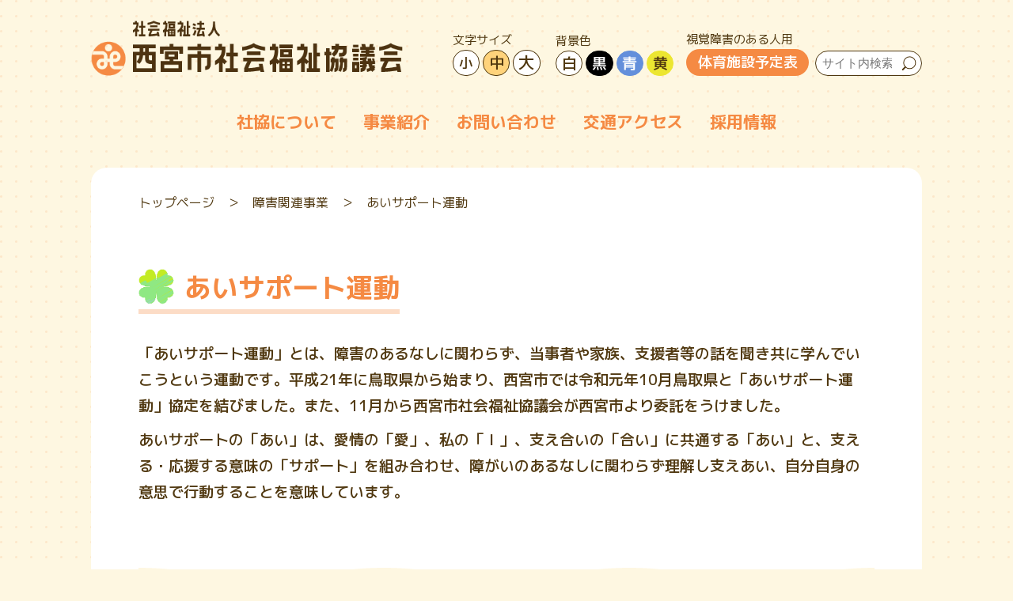

--- FILE ---
content_type: text/html; charset=UTF-8
request_url: https://nishi-shakyo.jp/kourei_syougai/aisupport/
body_size: 32545
content:
<!doctype html>
<html lang="ja">

<head>
	<meta charset="utf-8">
	<meta http-equiv="x-ua-compatible" content="ie=edge">
	<meta name="viewport" content="width=device-width">
	<meta name="format-detection" content="telephone=no">
		<meta name="description" content="西宮市社協は、西宮市のみなさんが安心して暮らしていける地域社会をめざし、様々な支援や活動を行っている社会福祉法人です。">
	<meta property="og:type" content="blog">
	<meta property="og:title" content="あいサポート運動 ｜ 西宮市社会福祉協議会">
	<meta property="og:description" content="西宮市社協は、西宮市のみなさんが安心して暮らしていける地域社会をめざし、様々な支援や活動を行っている社会福祉法人です。">
	<meta property="og:url" content="https://nishi-shakyo.jp/kourei_syougai/aisupport/">
		<meta property="og:image" content="https://nishi-shakyo.jp/cms/wp-content/themes/nishinomiya/images/top/vi_01.png">
	<meta property="og:site_name" content="西宮市社会福祉協議会">
	<meta name="twitter:card" content="summary_large_image">
	<meta name="twitter:site" content="">
	<meta name="twitter:description" content="西宮市社協は、西宮市のみなさんが安心して暮らしていける地域社会をめざし、様々な支援や活動を行っている社会福祉法人です。">
	<link rel="contents" type="text/html" href="https://nishi-shakyo.jp/sitemap.html" title="サイトマップ">
	<link rel="shortcut icon" href="https://nishi-shakyo.jp/cms/wp-content/themes/nishinomiya/images/cmn/favicon.ico">
	<link rel="stylesheet" href="https://nishi-shakyo.jp/cms/wp-content/themes/nishinomiya/magnific-popup.css">
<link rel="stylesheet" href="https://nishi-shakyo.jp/cms/wp-content/themes/nishinomiya/style.css?">
							<link rel="stylesheet" href="https://nishi-shakyo.jp/cms/wp-content/themes/nishinomiya/kourei_syougai.css?202107221508">
							<script src="https://nishi-shakyo.jp/cms/wp-content/themes/nishinomiya/js/jquery.min.js"></script>
	<script src="https://nishi-shakyo.jp/cms/wp-content/themes/nishinomiya/js/timer.js"></script>
<!-- Google Tag Manager -->
<script>(function(w,d,s,l,i){w[l]=w[l]||[];w[l].push({'gtm.start':
new Date().getTime(),event:'gtm.js'});var f=d.getElementsByTagName(s)[0],
j=d.createElement(s),dl=l!='dataLayer'?'&l='+l:'';j.async=true;j.src=
'https://www.googletagmanager.com/gtm.js?id='+i+dl;f.parentNode.insertBefore(j,f);
})(window,document,'script','dataLayer','GTM-MRZFB36');</script>
<!-- End Google Tag Manager -->
	<title>あいサポート運動 ｜ 西宮市社会福祉協議会</title>
<meta name='robots' content='max-image-preview:large' />
<link rel="alternate" title="oEmbed (JSON)" type="application/json+oembed" href="https://nishi-shakyo.jp/wp-json/oembed/1.0/embed?url=https%3A%2F%2Fnishi-shakyo.jp%2Fkourei_syougai%2Faisupport%2F" />
<link rel="alternate" title="oEmbed (XML)" type="text/xml+oembed" href="https://nishi-shakyo.jp/wp-json/oembed/1.0/embed?url=https%3A%2F%2Fnishi-shakyo.jp%2Fkourei_syougai%2Faisupport%2F&#038;format=xml" />
<style id='wp-img-auto-sizes-contain-inline-css' type='text/css'>
img:is([sizes=auto i],[sizes^="auto," i]){contain-intrinsic-size:3000px 1500px}
/*# sourceURL=wp-img-auto-sizes-contain-inline-css */
</style>
<style id='wp-emoji-styles-inline-css' type='text/css'>

	img.wp-smiley, img.emoji {
		display: inline !important;
		border: none !important;
		box-shadow: none !important;
		height: 1em !important;
		width: 1em !important;
		margin: 0 0.07em !important;
		vertical-align: -0.1em !important;
		background: none !important;
		padding: 0 !important;
	}
/*# sourceURL=wp-emoji-styles-inline-css */
</style>
<style id='wp-block-library-inline-css' type='text/css'>
:root{--wp-block-synced-color:#7a00df;--wp-block-synced-color--rgb:122,0,223;--wp-bound-block-color:var(--wp-block-synced-color);--wp-editor-canvas-background:#ddd;--wp-admin-theme-color:#007cba;--wp-admin-theme-color--rgb:0,124,186;--wp-admin-theme-color-darker-10:#006ba1;--wp-admin-theme-color-darker-10--rgb:0,107,160.5;--wp-admin-theme-color-darker-20:#005a87;--wp-admin-theme-color-darker-20--rgb:0,90,135;--wp-admin-border-width-focus:2px}@media (min-resolution:192dpi){:root{--wp-admin-border-width-focus:1.5px}}.wp-element-button{cursor:pointer}:root .has-very-light-gray-background-color{background-color:#eee}:root .has-very-dark-gray-background-color{background-color:#313131}:root .has-very-light-gray-color{color:#eee}:root .has-very-dark-gray-color{color:#313131}:root .has-vivid-green-cyan-to-vivid-cyan-blue-gradient-background{background:linear-gradient(135deg,#00d084,#0693e3)}:root .has-purple-crush-gradient-background{background:linear-gradient(135deg,#34e2e4,#4721fb 50%,#ab1dfe)}:root .has-hazy-dawn-gradient-background{background:linear-gradient(135deg,#faaca8,#dad0ec)}:root .has-subdued-olive-gradient-background{background:linear-gradient(135deg,#fafae1,#67a671)}:root .has-atomic-cream-gradient-background{background:linear-gradient(135deg,#fdd79a,#004a59)}:root .has-nightshade-gradient-background{background:linear-gradient(135deg,#330968,#31cdcf)}:root .has-midnight-gradient-background{background:linear-gradient(135deg,#020381,#2874fc)}:root{--wp--preset--font-size--normal:16px;--wp--preset--font-size--huge:42px}.has-regular-font-size{font-size:1em}.has-larger-font-size{font-size:2.625em}.has-normal-font-size{font-size:var(--wp--preset--font-size--normal)}.has-huge-font-size{font-size:var(--wp--preset--font-size--huge)}.has-text-align-center{text-align:center}.has-text-align-left{text-align:left}.has-text-align-right{text-align:right}.has-fit-text{white-space:nowrap!important}#end-resizable-editor-section{display:none}.aligncenter{clear:both}.items-justified-left{justify-content:flex-start}.items-justified-center{justify-content:center}.items-justified-right{justify-content:flex-end}.items-justified-space-between{justify-content:space-between}.screen-reader-text{border:0;clip-path:inset(50%);height:1px;margin:-1px;overflow:hidden;padding:0;position:absolute;width:1px;word-wrap:normal!important}.screen-reader-text:focus{background-color:#ddd;clip-path:none;color:#444;display:block;font-size:1em;height:auto;left:5px;line-height:normal;padding:15px 23px 14px;text-decoration:none;top:5px;width:auto;z-index:100000}html :where(.has-border-color){border-style:solid}html :where([style*=border-top-color]){border-top-style:solid}html :where([style*=border-right-color]){border-right-style:solid}html :where([style*=border-bottom-color]){border-bottom-style:solid}html :where([style*=border-left-color]){border-left-style:solid}html :where([style*=border-width]){border-style:solid}html :where([style*=border-top-width]){border-top-style:solid}html :where([style*=border-right-width]){border-right-style:solid}html :where([style*=border-bottom-width]){border-bottom-style:solid}html :where([style*=border-left-width]){border-left-style:solid}html :where(img[class*=wp-image-]){height:auto;max-width:100%}:where(figure){margin:0 0 1em}html :where(.is-position-sticky){--wp-admin--admin-bar--position-offset:var(--wp-admin--admin-bar--height,0px)}@media screen and (max-width:600px){html :where(.is-position-sticky){--wp-admin--admin-bar--position-offset:0px}}

/*# sourceURL=wp-block-library-inline-css */
</style><style id='global-styles-inline-css' type='text/css'>
:root{--wp--preset--aspect-ratio--square: 1;--wp--preset--aspect-ratio--4-3: 4/3;--wp--preset--aspect-ratio--3-4: 3/4;--wp--preset--aspect-ratio--3-2: 3/2;--wp--preset--aspect-ratio--2-3: 2/3;--wp--preset--aspect-ratio--16-9: 16/9;--wp--preset--aspect-ratio--9-16: 9/16;--wp--preset--color--black: #000000;--wp--preset--color--cyan-bluish-gray: #abb8c3;--wp--preset--color--white: #ffffff;--wp--preset--color--pale-pink: #f78da7;--wp--preset--color--vivid-red: #cf2e2e;--wp--preset--color--luminous-vivid-orange: #ff6900;--wp--preset--color--luminous-vivid-amber: #fcb900;--wp--preset--color--light-green-cyan: #7bdcb5;--wp--preset--color--vivid-green-cyan: #00d084;--wp--preset--color--pale-cyan-blue: #8ed1fc;--wp--preset--color--vivid-cyan-blue: #0693e3;--wp--preset--color--vivid-purple: #9b51e0;--wp--preset--gradient--vivid-cyan-blue-to-vivid-purple: linear-gradient(135deg,rgb(6,147,227) 0%,rgb(155,81,224) 100%);--wp--preset--gradient--light-green-cyan-to-vivid-green-cyan: linear-gradient(135deg,rgb(122,220,180) 0%,rgb(0,208,130) 100%);--wp--preset--gradient--luminous-vivid-amber-to-luminous-vivid-orange: linear-gradient(135deg,rgb(252,185,0) 0%,rgb(255,105,0) 100%);--wp--preset--gradient--luminous-vivid-orange-to-vivid-red: linear-gradient(135deg,rgb(255,105,0) 0%,rgb(207,46,46) 100%);--wp--preset--gradient--very-light-gray-to-cyan-bluish-gray: linear-gradient(135deg,rgb(238,238,238) 0%,rgb(169,184,195) 100%);--wp--preset--gradient--cool-to-warm-spectrum: linear-gradient(135deg,rgb(74,234,220) 0%,rgb(151,120,209) 20%,rgb(207,42,186) 40%,rgb(238,44,130) 60%,rgb(251,105,98) 80%,rgb(254,248,76) 100%);--wp--preset--gradient--blush-light-purple: linear-gradient(135deg,rgb(255,206,236) 0%,rgb(152,150,240) 100%);--wp--preset--gradient--blush-bordeaux: linear-gradient(135deg,rgb(254,205,165) 0%,rgb(254,45,45) 50%,rgb(107,0,62) 100%);--wp--preset--gradient--luminous-dusk: linear-gradient(135deg,rgb(255,203,112) 0%,rgb(199,81,192) 50%,rgb(65,88,208) 100%);--wp--preset--gradient--pale-ocean: linear-gradient(135deg,rgb(255,245,203) 0%,rgb(182,227,212) 50%,rgb(51,167,181) 100%);--wp--preset--gradient--electric-grass: linear-gradient(135deg,rgb(202,248,128) 0%,rgb(113,206,126) 100%);--wp--preset--gradient--midnight: linear-gradient(135deg,rgb(2,3,129) 0%,rgb(40,116,252) 100%);--wp--preset--font-size--small: 13px;--wp--preset--font-size--medium: 20px;--wp--preset--font-size--large: 36px;--wp--preset--font-size--x-large: 42px;--wp--preset--spacing--20: 0.44rem;--wp--preset--spacing--30: 0.67rem;--wp--preset--spacing--40: 1rem;--wp--preset--spacing--50: 1.5rem;--wp--preset--spacing--60: 2.25rem;--wp--preset--spacing--70: 3.38rem;--wp--preset--spacing--80: 5.06rem;--wp--preset--shadow--natural: 6px 6px 9px rgba(0, 0, 0, 0.2);--wp--preset--shadow--deep: 12px 12px 50px rgba(0, 0, 0, 0.4);--wp--preset--shadow--sharp: 6px 6px 0px rgba(0, 0, 0, 0.2);--wp--preset--shadow--outlined: 6px 6px 0px -3px rgb(255, 255, 255), 6px 6px rgb(0, 0, 0);--wp--preset--shadow--crisp: 6px 6px 0px rgb(0, 0, 0);}:where(.is-layout-flex){gap: 0.5em;}:where(.is-layout-grid){gap: 0.5em;}body .is-layout-flex{display: flex;}.is-layout-flex{flex-wrap: wrap;align-items: center;}.is-layout-flex > :is(*, div){margin: 0;}body .is-layout-grid{display: grid;}.is-layout-grid > :is(*, div){margin: 0;}:where(.wp-block-columns.is-layout-flex){gap: 2em;}:where(.wp-block-columns.is-layout-grid){gap: 2em;}:where(.wp-block-post-template.is-layout-flex){gap: 1.25em;}:where(.wp-block-post-template.is-layout-grid){gap: 1.25em;}.has-black-color{color: var(--wp--preset--color--black) !important;}.has-cyan-bluish-gray-color{color: var(--wp--preset--color--cyan-bluish-gray) !important;}.has-white-color{color: var(--wp--preset--color--white) !important;}.has-pale-pink-color{color: var(--wp--preset--color--pale-pink) !important;}.has-vivid-red-color{color: var(--wp--preset--color--vivid-red) !important;}.has-luminous-vivid-orange-color{color: var(--wp--preset--color--luminous-vivid-orange) !important;}.has-luminous-vivid-amber-color{color: var(--wp--preset--color--luminous-vivid-amber) !important;}.has-light-green-cyan-color{color: var(--wp--preset--color--light-green-cyan) !important;}.has-vivid-green-cyan-color{color: var(--wp--preset--color--vivid-green-cyan) !important;}.has-pale-cyan-blue-color{color: var(--wp--preset--color--pale-cyan-blue) !important;}.has-vivid-cyan-blue-color{color: var(--wp--preset--color--vivid-cyan-blue) !important;}.has-vivid-purple-color{color: var(--wp--preset--color--vivid-purple) !important;}.has-black-background-color{background-color: var(--wp--preset--color--black) !important;}.has-cyan-bluish-gray-background-color{background-color: var(--wp--preset--color--cyan-bluish-gray) !important;}.has-white-background-color{background-color: var(--wp--preset--color--white) !important;}.has-pale-pink-background-color{background-color: var(--wp--preset--color--pale-pink) !important;}.has-vivid-red-background-color{background-color: var(--wp--preset--color--vivid-red) !important;}.has-luminous-vivid-orange-background-color{background-color: var(--wp--preset--color--luminous-vivid-orange) !important;}.has-luminous-vivid-amber-background-color{background-color: var(--wp--preset--color--luminous-vivid-amber) !important;}.has-light-green-cyan-background-color{background-color: var(--wp--preset--color--light-green-cyan) !important;}.has-vivid-green-cyan-background-color{background-color: var(--wp--preset--color--vivid-green-cyan) !important;}.has-pale-cyan-blue-background-color{background-color: var(--wp--preset--color--pale-cyan-blue) !important;}.has-vivid-cyan-blue-background-color{background-color: var(--wp--preset--color--vivid-cyan-blue) !important;}.has-vivid-purple-background-color{background-color: var(--wp--preset--color--vivid-purple) !important;}.has-black-border-color{border-color: var(--wp--preset--color--black) !important;}.has-cyan-bluish-gray-border-color{border-color: var(--wp--preset--color--cyan-bluish-gray) !important;}.has-white-border-color{border-color: var(--wp--preset--color--white) !important;}.has-pale-pink-border-color{border-color: var(--wp--preset--color--pale-pink) !important;}.has-vivid-red-border-color{border-color: var(--wp--preset--color--vivid-red) !important;}.has-luminous-vivid-orange-border-color{border-color: var(--wp--preset--color--luminous-vivid-orange) !important;}.has-luminous-vivid-amber-border-color{border-color: var(--wp--preset--color--luminous-vivid-amber) !important;}.has-light-green-cyan-border-color{border-color: var(--wp--preset--color--light-green-cyan) !important;}.has-vivid-green-cyan-border-color{border-color: var(--wp--preset--color--vivid-green-cyan) !important;}.has-pale-cyan-blue-border-color{border-color: var(--wp--preset--color--pale-cyan-blue) !important;}.has-vivid-cyan-blue-border-color{border-color: var(--wp--preset--color--vivid-cyan-blue) !important;}.has-vivid-purple-border-color{border-color: var(--wp--preset--color--vivid-purple) !important;}.has-vivid-cyan-blue-to-vivid-purple-gradient-background{background: var(--wp--preset--gradient--vivid-cyan-blue-to-vivid-purple) !important;}.has-light-green-cyan-to-vivid-green-cyan-gradient-background{background: var(--wp--preset--gradient--light-green-cyan-to-vivid-green-cyan) !important;}.has-luminous-vivid-amber-to-luminous-vivid-orange-gradient-background{background: var(--wp--preset--gradient--luminous-vivid-amber-to-luminous-vivid-orange) !important;}.has-luminous-vivid-orange-to-vivid-red-gradient-background{background: var(--wp--preset--gradient--luminous-vivid-orange-to-vivid-red) !important;}.has-very-light-gray-to-cyan-bluish-gray-gradient-background{background: var(--wp--preset--gradient--very-light-gray-to-cyan-bluish-gray) !important;}.has-cool-to-warm-spectrum-gradient-background{background: var(--wp--preset--gradient--cool-to-warm-spectrum) !important;}.has-blush-light-purple-gradient-background{background: var(--wp--preset--gradient--blush-light-purple) !important;}.has-blush-bordeaux-gradient-background{background: var(--wp--preset--gradient--blush-bordeaux) !important;}.has-luminous-dusk-gradient-background{background: var(--wp--preset--gradient--luminous-dusk) !important;}.has-pale-ocean-gradient-background{background: var(--wp--preset--gradient--pale-ocean) !important;}.has-electric-grass-gradient-background{background: var(--wp--preset--gradient--electric-grass) !important;}.has-midnight-gradient-background{background: var(--wp--preset--gradient--midnight) !important;}.has-small-font-size{font-size: var(--wp--preset--font-size--small) !important;}.has-medium-font-size{font-size: var(--wp--preset--font-size--medium) !important;}.has-large-font-size{font-size: var(--wp--preset--font-size--large) !important;}.has-x-large-font-size{font-size: var(--wp--preset--font-size--x-large) !important;}
/*# sourceURL=global-styles-inline-css */
</style>

<style id='classic-theme-styles-inline-css' type='text/css'>
/*! This file is auto-generated */
.wp-block-button__link{color:#fff;background-color:#32373c;border-radius:9999px;box-shadow:none;text-decoration:none;padding:calc(.667em + 2px) calc(1.333em + 2px);font-size:1.125em}.wp-block-file__button{background:#32373c;color:#fff;text-decoration:none}
/*# sourceURL=/wp-includes/css/classic-themes.min.css */
</style>
<link rel="https://api.w.org/" href="https://nishi-shakyo.jp/wp-json/" /><link rel="alternate" title="JSON" type="application/json" href="https://nishi-shakyo.jp/wp-json/wp/v2/pages/180" /><link rel="EditURI" type="application/rsd+xml" title="RSD" href="https://nishi-shakyo.jp/cms/xmlrpc.php?rsd" />
<meta name="generator" content="WordPress 6.9" />
<link rel="canonical" href="https://nishi-shakyo.jp/kourei_syougai/aisupport/" />
<link rel='shortlink' href='https://nishi-shakyo.jp/?p=180' />
<link rel='stylesheet' id='feas-css' href='https://nishi-shakyo.jp/cms/wp-content/plugins/fe-advanced-search/feas.css?ver=6.9' type='text/css' media='all' />
</head>

<body>
<!-- Google Tag Manager (noscript) -->
<noscript><iframe src="https://www.googletagmanager.com/ns.html?id=GTM-MRZFB36"
height="0" width="0" style="display:none;visibility:hidden"></iframe></noscript>
<!-- End Google Tag Manager (noscript) -->
<div id="wrapper">
<span id="pagetop"></span>
	<span id="btn_spmenu"></span>
	<header>
		<div class="hd_inner">
			<div class="logo"><a href="https://nishi-shakyo.jp/"><img src="https://nishi-shakyo.jp/cms/wp-content/themes/nishinomiya/images/cmn/logo.png" alt="社会福祉法人 西宮市社会福祉協議会"></a></div>
			<ul class="hd_right">
				<li class="fontsize">
					<dl>
						<dt>文字サイズ</dt>
						<dd>
							<ul>
								<li data-fontsize="font-small"><span>小</span></li>
								<li data-fontsize="font-medium"><span>中</span></li>
								<li data-fontsize="font-large"><span>大</span></li>
							</ul>
						</dd>
					</dl>
				</li>
				<li class="color">
					<dl>
						<dt>背景色</dt>
						<dd>
							<ul>
								<li class="white" data-bgcolor="bg-white">白</li>
								<li class="black" data-bgcolor="bg-black">黒</li>
								<li class="blue" data-bgcolor="bg-blue">青</li>
								<li class="yellow" data-bgcolor="bg-yellow">黄</li>
							</ul>
						</dd>
					</dl>
				</li>
				<li class="schedule">
				<dl>
					<dt>視覚障害のある人用</dt>
					<dd><a href="https://nishi-shakyo.jp/riyouannnai/">体育施設予定表</a></dd>
				</dl>
				</li>
				<li class="search">
										<form id='feas-searchform-1' action='https://nishi-shakyo.jp/' method='get'  >
<input type='text' name='s_keyword_0' id='feas_1_0' class='feas_archive_freeword' value=''  placeholder="サイト内検索"  /><script>jQuery("#feas_1_0").focus( function() { jQuery(this).attr("placeholder",""); }).blur( function() {
    jQuery(this).attr("placeholder", "サイト内検索"); });</script>
<input type='submit' name='searchbutton' id='feas-submit-button-1' class='feas-submit-button' value='検　索' />

<input type='hidden' name='csp' value='search_add' />
<input type='hidden' name='feadvns_max_line_1' value='1' />
<input type='hidden' name='fe_form_no' value='1' />
</form>
									</li>
			</ul>
			<nav id="gnav_wrap">
				<span class="btn_close"></span>
				<div id="gnav">
					<ul>
						<li>
							<form action="https://nishi-shakyo.jp/" method="get">
								<input type="search" name="s" id="s" placeholder="サイト内検索">
								<button type="submit"></button>
							</form>
						</li>
						<li><a href="https://nishi-shakyo.jp/syakyo/">社協について</a></li>
						<li><a href="https://nishi-shakyo.jp/sitemap/">事業紹介</a></li>
						<li><a href="https://nishi-shakyo.jp/inquiry/">お問い合わせ</a></li>
						<li><a href="https://nishi-shakyo.jp/access/">交通アクセス</a></li>
						<li><a href="https://nishi-shakyo.jp/employment/">採用情報</a></li>
						<li>
						<span class="sub">視覚障害のある人用</span>  
						<a href="https://nishi-shakyo.jp/riyouannnai/">体育施設予定表</a></li>
					</ul>
				</div>
			</nav>
		</div>
	</header>
	<!--- #contents -->
</div>
<!--/wrapper-->

<!-- page.php -->
<main>
	<article>
		<div id="contents">
			<div id="main">
	 <p class="breadcrumb"><a href="https://nishi-shakyo.jp/">トップページ</a>　＞　障害関連事業　＞　あいサポート運動</p>
				<section class="lead">
					<h1 class="htype01"><span>あいサポート運動</span></h1>
					<p>「あいサポート運動」とは、障害のあるなしに関わらず、当事者や家族、支援者等の話を聞き共に学んでいこうという運動です。平成21年に鳥取県から始まり、西宮市では令和元年10月鳥取県と「あいサポート運動」協定を結びました。また、11月から西宮市社会福祉協議会が西宮市より委託をうけました。</p>
					<p>あいサポートの「あい」は、愛情の「愛」、私の「Ｉ」、支え合いの「合い」に共通する「あい」と、支える・応援する意味の「サポート」を組み合わせ、障がいのあるなしに関わらず理解し支えあい、自分自身の意思で行動することを意味しています。</p>
				</section>
				<!-- /lead -->
				<section>
					<h2 class="htype02">西宮市あいサポート運動</h2>
					<div class="inner">
						<p>西宮では、これまで多くの障害当事者や家族が中心となり、市民と共に誰もが自分らしく地域で暮らしていくための運動を展開してきました。そこでは「支援する」、「される」という関係性ではなく、障害のある人もない人も共に理解し合い、共に支え合う暮らしを目指してきました。</p>
						<p>西宮市あいサポート運動について学び、すべての人が住みやすい西宮になるよう、みんなで共生社会について考えてみませんか。</p>

<ul class="linklist01">
  <li><a href="https://www.youtube.com/watch?v=nLnrGgOsEBE">あいサポート運動啓発映像（にしのみやインターネットテレビ）　（PDF：53KB）</a></li>
					</div>
				</section>
				<section>
					<h2 class="htype02">あいサポーター（応援者）</h2>
					<div class="inner">
						<div class="floRp posC"><img decoding="async" src="https://nishi-shakyo.jp/cms/wp-content/themes/nishinomiya/images/kourei_syougai/img_aisupport_01.png" alt=""></div>
						<p>あいサポート運動を理解し実践していく人を“あいサポーター”と呼びます。<br>
							地域で暮らすいろんな人に出会うことで、お互いに理解し支えあう人が “あいサポーター”です。だれにでもなることができます。</p>
						<p>また、あいサポート養成講座を受講後は、共に理解し支えあう暮らしについて学んだ証として、“あいサポートバッジ”をお渡しします。</p>

  <ul class="linklist01">
                <li><a href='https://nishi-shakyo.jp/cms/wp-content/uploads/2025/07/01_様式第１号　あいサポート企業等認定申請書兼変更届出書社協理事長宛-2.docx'target＝" ₋blank"rel＝" noopener"> 様式第１号　あいサポート企業等認定申請書兼変更届出書 </a></li>  
</ul>

<ul class="linklist01">
                <li><a href='https://nishi-shakyo.jp/cms/wp-content/uploads/2025/03/★あいサポート企業・団体認定一覧.pdf'.pdftarget＝" ₋blank"rel＝" noopener">★あいサポート企業・団体認定一覧.pdf</a></li>  
</ul>
		
		</div>
				</section>
				<section>
					<h2 class="htype02">あいサポート運動を進めていくために</h2>
					<div class="inner">
						<p>今後、身近な地域や場所で、「あいサポーター養成講座」を開催する予定です。<br>
							実施については随時、ホームページ等でご案内いたします。</p>


  
            <li>あいサポーター養成講座を開催するには</h2>
          
                   <p>あなたの地域や職場、学校や集まりに出向いて、あいサポーター養成講座を開催いたします。内容：障害のある人の暮らしや特性について知り、誰もが暮らしやすい西宮のまちについて考える</p>
              <table width="100%" class="tabletype01">
                <tbody>
                  <tr>
                    <th width="30%">時間</th>
                    <td>概ね、1時間～1時間半程度</td>
                  </tr>
                  <tr>
                    <th>講師</th>
                    <td>障害当事者や家族、支援者など（メッセンジャー）※
                      <ul class="list01 mb0">
                        <li>あいサポーターを養成するために、所定の研修を修了した講師です。</li>
                      </ul></td>
                  </tr>
                  <tr>
                    <th>費用</th>
                    <td>無料</td>
                  </tr>
                  <tr>
                    <th>準備していただくもの</th>
                    <td>会場の準備は申込者でご準備ください</td>
                  </tr>
                </tbody>
              </table>
              <ul class="list01 color_orange">
                <li>受講者にはサポーターの証である「あいサポーターバッジ」をお渡しします。</li>
              </ul>
              
            
      <ul class="linklist01"> <li><a href="https://nishi-shakyo.jp/cms/wp-content/uploads/2024/11/あいサポーター養成講座申込書（団体・企業用）.pdf">あいサポーター養成講座申込書（団体・企業用）　（PDF：115KB）</a></li>
					</div>
				</section>
				<div class="contact">
					<dl>
						<dt><span>お問い合わせ</span></dt>
						<dd>地域福祉第1課　ボランティアセンター<br>
							西宮市染殿町8-17<br>
							西宮市総合福祉センター2階<br>
							<a href="tel:0798231142" class="tel">TEL.0798-23-1142</a><br class="sp">
							FAX.0798-23-3910</dd>
					</dl>
				</div>
				
			</div>
		</div>
	</article>
</main>

<!--- /#contents -->
<div class="pagetop"><a href="#pagetop"><img src="https://nishi-shakyo.jp/cms/wp-content/themes/nishinomiya/images/cmn/pagetop.png" alt="pagetop"></a></div>
<footer id="footer">
	<div class="ft_inner">
		<div class="add">
			<dl>
				<dt>社会福祉法人 <br class="sp">西宮市社会福祉協議会</dt>
				<dd>〒662-0913 兵庫県西宮市染殿町8番17号 <br class="sp">西宮市総合福祉センター内<span>TEL:<a href="tel:0798343363">0798-34-3363</a><br class="sp">FAX:0798-35-1132</span></dd>
			</dl>
			<p class="copy">Copyright(C) 2021 nishinomiya shakai fukushi kyougikai. All Rights Reserved.</p>
		</div>
		<div class="ft_menu">
			<ul>
				<li><a href="https://nishi-shakyo.jp/privacy/">個人情報保護に関する方針</a></li>
				<li><a href="https://nishi-shakyo.jp/sitemap/">サイトマップ</a></li>
				<li><a href="https://nishi-shakyo.jp/staff/">職員専用ページ</a></li>
				<!-- <li><a href="http://n-shakyo.sakura.ne.jp/staff-site/wp-login.php">職員専用ページ</a></li> -->
			</ul>
		</div>
	</div>
</footer>

<script src="https://nishi-shakyo.jp/cms/wp-content/themes/nishinomiya/js/jquery.magnific-popup.min.js"></script>
<script src="https://nishi-shakyo.jp/cms/wp-content/themes/nishinomiya/js/main.js?210823"></script>
<script type="speculationrules">
{"prefetch":[{"source":"document","where":{"and":[{"href_matches":"/*"},{"not":{"href_matches":["/cms/wp-*.php","/cms/wp-admin/*","/cms/wp-content/uploads/*","/cms/wp-content/*","/cms/wp-content/plugins/*","/cms/wp-content/themes/nishinomiya/*","/*\\?(.+)"]}},{"not":{"selector_matches":"a[rel~=\"nofollow\"]"}},{"not":{"selector_matches":".no-prefetch, .no-prefetch a"}}]},"eagerness":"conservative"}]}
</script>
<script type="text/javascript" src="https://nishi-shakyo.jp/cms/wp-includes/js/jquery/jquery.min.js?ver=3.7.1" id="jquery-core-js"></script>
<script type="text/javascript" src="https://nishi-shakyo.jp/cms/wp-includes/js/jquery/jquery-migrate.min.js?ver=3.4.1" id="jquery-migrate-js"></script>
<script type="text/javascript" src="https://nishi-shakyo.jp/cms/wp-includes/js/dist/hooks.min.js?ver=dd5603f07f9220ed27f1" id="wp-hooks-js"></script>
<script type="text/javascript" src="https://nishi-shakyo.jp/cms/wp-content/plugins/fe-advanced-search/feas.js?ver=1.0" id="feas-js"></script>
<script type="text/javascript" src="https://nishi-shakyo.jp/cms/wp-content/plugins/fe-advanced-search/ajax_filtering.js?ver=1.1" id="ajax_filtering-js"></script>
<script id="wp-emoji-settings" type="application/json">
{"baseUrl":"https://s.w.org/images/core/emoji/17.0.2/72x72/","ext":".png","svgUrl":"https://s.w.org/images/core/emoji/17.0.2/svg/","svgExt":".svg","source":{"concatemoji":"https://nishi-shakyo.jp/cms/wp-includes/js/wp-emoji-release.min.js?ver=6.9"}}
</script>
<script type="module">
/* <![CDATA[ */
/*! This file is auto-generated */
const a=JSON.parse(document.getElementById("wp-emoji-settings").textContent),o=(window._wpemojiSettings=a,"wpEmojiSettingsSupports"),s=["flag","emoji"];function i(e){try{var t={supportTests:e,timestamp:(new Date).valueOf()};sessionStorage.setItem(o,JSON.stringify(t))}catch(e){}}function c(e,t,n){e.clearRect(0,0,e.canvas.width,e.canvas.height),e.fillText(t,0,0);t=new Uint32Array(e.getImageData(0,0,e.canvas.width,e.canvas.height).data);e.clearRect(0,0,e.canvas.width,e.canvas.height),e.fillText(n,0,0);const a=new Uint32Array(e.getImageData(0,0,e.canvas.width,e.canvas.height).data);return t.every((e,t)=>e===a[t])}function p(e,t){e.clearRect(0,0,e.canvas.width,e.canvas.height),e.fillText(t,0,0);var n=e.getImageData(16,16,1,1);for(let e=0;e<n.data.length;e++)if(0!==n.data[e])return!1;return!0}function u(e,t,n,a){switch(t){case"flag":return n(e,"\ud83c\udff3\ufe0f\u200d\u26a7\ufe0f","\ud83c\udff3\ufe0f\u200b\u26a7\ufe0f")?!1:!n(e,"\ud83c\udde8\ud83c\uddf6","\ud83c\udde8\u200b\ud83c\uddf6")&&!n(e,"\ud83c\udff4\udb40\udc67\udb40\udc62\udb40\udc65\udb40\udc6e\udb40\udc67\udb40\udc7f","\ud83c\udff4\u200b\udb40\udc67\u200b\udb40\udc62\u200b\udb40\udc65\u200b\udb40\udc6e\u200b\udb40\udc67\u200b\udb40\udc7f");case"emoji":return!a(e,"\ud83e\u1fac8")}return!1}function f(e,t,n,a){let r;const o=(r="undefined"!=typeof WorkerGlobalScope&&self instanceof WorkerGlobalScope?new OffscreenCanvas(300,150):document.createElement("canvas")).getContext("2d",{willReadFrequently:!0}),s=(o.textBaseline="top",o.font="600 32px Arial",{});return e.forEach(e=>{s[e]=t(o,e,n,a)}),s}function r(e){var t=document.createElement("script");t.src=e,t.defer=!0,document.head.appendChild(t)}a.supports={everything:!0,everythingExceptFlag:!0},new Promise(t=>{let n=function(){try{var e=JSON.parse(sessionStorage.getItem(o));if("object"==typeof e&&"number"==typeof e.timestamp&&(new Date).valueOf()<e.timestamp+604800&&"object"==typeof e.supportTests)return e.supportTests}catch(e){}return null}();if(!n){if("undefined"!=typeof Worker&&"undefined"!=typeof OffscreenCanvas&&"undefined"!=typeof URL&&URL.createObjectURL&&"undefined"!=typeof Blob)try{var e="postMessage("+f.toString()+"("+[JSON.stringify(s),u.toString(),c.toString(),p.toString()].join(",")+"));",a=new Blob([e],{type:"text/javascript"});const r=new Worker(URL.createObjectURL(a),{name:"wpTestEmojiSupports"});return void(r.onmessage=e=>{i(n=e.data),r.terminate(),t(n)})}catch(e){}i(n=f(s,u,c,p))}t(n)}).then(e=>{for(const n in e)a.supports[n]=e[n],a.supports.everything=a.supports.everything&&a.supports[n],"flag"!==n&&(a.supports.everythingExceptFlag=a.supports.everythingExceptFlag&&a.supports[n]);var t;a.supports.everythingExceptFlag=a.supports.everythingExceptFlag&&!a.supports.flag,a.supports.everything||((t=a.source||{}).concatemoji?r(t.concatemoji):t.wpemoji&&t.twemoji&&(r(t.twemoji),r(t.wpemoji)))});
//# sourceURL=https://nishi-shakyo.jp/cms/wp-includes/js/wp-emoji-loader.min.js
/* ]]> */
</script>
</body>

</html>

--- FILE ---
content_type: text/css
request_url: https://nishi-shakyo.jp/cms/wp-content/themes/nishinomiya/style.css?
body_size: 5822
content:
@charset "UTF-8";
/*
Theme Name:西宮市社会福祉協議会
*/
@import url("https://fonts.googleapis.com/css2?family=M+PLUS+1p:wght@100;300;400;500;700;800&display=swap");
/****** Elad Shechter's RESET *******/
/*** box sizing border-box for all elements ***/
*,
*::before,
*::after {
  box-sizing: border-box;
}

a {
  text-decoration: none;
  color: inherit;
  cursor: pointer;
}

button {
  background-color: transparent;
  color: inherit;
  border-width: 0;
  padding: 0;
  cursor: pointer;
}

figure {
  margin: 0;
}

input::-moz-focus-inner {
  border: 0;
  padding: 0;
  margin: 0;
}

ul, ol, dl, dd {
  margin: 0;
  padding: 0;
  list-style: none;
}

h1, h2, h3, h4, h5, h6 {
  margin: 0;
  font-size: inherit;
  font-weight: inherit;
}

p {
  margin: 0;
}

cite {
  font-style: normal;
}

fieldset {
  border-width: 0;
  padding: 0;
  margin: 0;
}

.container {
  max-width: none !important;
}

/* ------------------------------------
// base
------------------------------------ */
html {
  font-size: 62.5%;
}
html.font-small {
  font-size: 50%;
}
html.font-medium {
  font-size: 62.5%;
}
html.font-large {
  font-size: 81.25%;
}

body {
  background: url("images/cmn/bg_body_color1.png") repeat #FEF7E1;
  color: #503810;
  font-family: "M PLUS 1p", sans-serif;
  font-size: 1.7rem;
  font-weight: 400;
  line-height: 1.76;
  margin: 0;
}

#wrapper {
  position: relative;
}

a:link {
  text-decoration: none;
}
a:visited {
  text-decoration: none;
}
a:hover {
  text-decoration: underline;
}
a:active {
  text-decoration: underline;
}

a img {
  transition: .3s;
}
a img:hover {
  opacity: .8;
}

img {
  max-width: 100%;
  height: auto;
}

/* ------------------------------------
// base
------------------------------------ */
/* CSS Document */
.sp {
  display: none;
}

input:focus::-webkit-input-placeholder {
  color: transparent;
}

input:focus::-moz-placeholder {
  color: transparent;
}

input:focus::-ms-input-placeholder {
  color: transparent;
}

input:focus::placeholder {
  color: transparent;
}

@media screen and (max-width: 1050px) {
  body {
    min-width: 0;
  }
}
@media screen and (max-width: 767px) {
  .pc {
    display: none;
  }

  .sp {
    display: block;
  }
}
/* ------------------------------------
// header
------------------------------------ */
header .hd_inner {
  margin: 0 auto;
  padding: 40px 0;
  position: relative;
  max-width: 1050px;
}
header .logo {
  content: "";
  height: 70px;
  left: 0;
  position: absolute;
  top: 26px;
  width: 394px;
}
header .hd_right {
  display: flex;
  flex-wrap: nowrap;
  justify-content: flex-end;
  align-items: flex-end;
  margin-left: 394px;
  padding-bottom: 40px;
}
header .hd_right > li dl dt {
  font-size: 15px;
  line-height: 1.3;
  margin-bottom: .2em;
}
header .hd_right > li dl dd ul {
  display: flex;
  flex-wrap: nowrap;
  justify-content: flex-start;
  align-items: stretch;
}
header .hd_right > li dl dd ul li {
  border-radius: 100%;
  cursor: pointer;
  font-size: 19px;
  font-weight: 500;
  line-height: 1;
  margin-right: 4px;
  padding: .3em .35em;
}
header .hd_right > li dl dd ul li.white {
  background: #fff;
  border: 1px solid #503810;
}
header .hd_right > li dl dd ul li.black {
  background: #000;
  border: 1px solid #000;
  color: #fff;
}
header .hd_right > li dl dd ul li.blue {
  background: #638fdb;
  border: 1px solid #638fdb;
  color: #fff;
}
header .hd_right > li dl dd ul li.yellow {
  background: #ece631;
  border: 1px solid #ece631;
}
header .hd_right > li.color {
  margin-left: 15px;
}
header .hd_right > li.color dd ul li.current {
  transform: scale(1.15);
}
header .hd_right > li.fontsize dl dd ul {
  display: flex;
  flex-wrap: nowrap;
  justify-content: flex-start;
  align-items: stretch;
}
header .hd_right > li.fontsize dl dd ul li {
  background: #fff;
  border: 1px solid #503810;
  display: flex;
  align-items: center;
  text-align: center;
}
header .hd_right > li.fontsize dl dd ul li.on {
  background: #FFD37B;
}
header .hd_right > li.fontsize dl dd ul li:first-child {
  font-size: 17px;
  padding: .25em .45em;
}
header .hd_right > li.fontsize dl dd ul li:nth-child(2) {
  font-size: 19px;
  padding: .25em .35em;
}
header .hd_right > li.fontsize dl dd ul li:last-child {
  font-size: 21px;
  padding: .25em .28em;
}
header .hd_right > li.schedule {
  margin-left: 12px;
}
header .hd_right > li.schedule a {
  background: #F58A43;
  border-radius: 20px;
  color: #fff;
  display: block;
  font-size: 18px;
  font-weight: 500;
  line-height: 1;
  padding: .45em .8em;
}
header .hd_right > li.search {
  line-height: 1;
  margin-left: 8px;
}
header .hd_right > li.search form {
  background: white;
  border: 1px solid #503810;
  border-radius: 100vw;
  display: flex;
  height: auto;
  max-width: 135px;
  position: relative;
}
header .hd_right > li.search form input {
  box-sizing: border-box;
}
header .hd_right > li.search form input[type="text"], header .hd_right > li.search form input[type="search"] {
  background: transparent;
  padding: 0.45em 0.5em;
  width: 78%;
  border: 0;
  font-size: 15px;
  max-width: 100%;
  border-radius: 100vw 0 0 100vw;
}
header .hd_right > li.search form input[type="submit"] {
  padding: 0.45em 0;
  width: 22%;
  border: 0;
  text-indent: -9999px;
  background: url(images/cmn/icon_search.png) center center no-repeat;
  border-radius: 0 100vw 100vw 0;
  cursor: pointer;
}
@media screen and (max-width: 1050px) {
  header .hd_inner {
    margin: 0;
    padding: 40px 15px;
  }
  header .logo {
    left: 15px;
    top: 4.2vw;
    width: 31vw;
  }
  header .hd_right {
    margin-left: 32vw;
  }
  header .hd_right > li dl dt {
    font-size: 1.4vw;
  }
  header .hd_right > li dl dd ul li {
    font-size: 1.8vw;
  }
  header .hd_right > li.color {
    margin-left: 1.4vw;
  }
  header .hd_right > li.fontsize dl dd ul li:first-child {
    font-size: 1.6vw;
  }
  header .hd_right > li.fontsize dl dd ul li:nth-child(2) {
    font-size: 1.8vw;
  }
  header .hd_right > li.fontsize dl dd ul li:last-child {
    font-size: 2vw;
  }
  header .hd_right > li.schedule {
    margin-left: 1.1vw;
  }
  header .hd_right > li.schedule a {
    font-size: 1.7vw;
  }
  header .hd_right > li.search {
    margin-left: .8vw;
  }
  header .hd_right > li.search form {
    max-width: 12.8vw;
  }
  header .hd_right > li.search form input[type="search"] {
    font-size: 1.4vw;
  }
}
@media screen and (max-width: 767px) {
  header .hd_inner {
    padding: 8vw 0 8.53333vw 5.33333vw;
  }
  header .logo {
    height: 11.73333vw;
    left: auto;
    position: static;
    top: auto;
    width: 66.66667vw;
  }
  header .hd_right {
    display: none;
  }
}

#btn_spmenu {
  display: none;
}

@media screen and (max-width: 767px) {
  #wrapper {
    position: relative;
  }

  #btn_spmenu {
    background: url("images/cmn/icon_spmenu.png") no-repeat;
    background-size: 12.8vw auto;
    cursor: pointer;
    display: block;
    height: 12.8vw;
    position: fixed;
    right: 6.4vw;
    top: 8.53333vw;
    width: 12.8vw;
    z-index: 10;
  }
  #btn_spmenu.active {
    z-index: 8;
  }
}
/* ------------------------------------
// gnav
------------------------------------ */
#gnav ul {
  display: flex;
  flex-wrap: nowrap;
  justify-content: center;
  align-items: stretch;
}
#gnav ul li {
  margin: 0 1em;
}
#gnav ul li a {
  color: #F58A43;
  font-size: 2.1rem;
  font-weight: 700;
}
#gnav ul li:first-child {
  display: none;
}
#gnav ul li:last-child {
  display: none;
}

@media screen and (max-width: 767px) {
  #gnav_wrap {
    background: url("images/cmn/bg_body_color1.png") repeat #FEF7E1;
    height: 100vh;
    left: 0;
    padding-top: 12vw;
    position: fixed;
    top: 0;
    width: 100%;
    z-index: 100;
    transform: translateX(-100%);
    visibility: hidden;
    opacity: 0;
    transition: visibility 0.3s, opacity 0.3s, transform 0.1s linear 0.3s;
  }
  #gnav_wrap .btn_close {
    background: url("images/cmn/icon_spmenu_close.png") no-repeat;
    background-size: 12.8vw auto;
    content: "";
    cursor: pointer;
    height: 12.8vw;
    position: fixed;
    right: 6.4vw;
    top: 8.53333vw;
    width: 12.8vw;
    z-index: 20;
  }
  .js-menuOpen #gnav_wrap {
    transform: translateX(0);
    visibility: visible;
    opacity: 1;
    transition: visibility 0.3s, opacity 0.3s, transform 0s;
  }

  #gnav {
    background: url("images/cmn/bg_wave_top.png") 0 0 no-repeat;
    background-size: contain;
    padding-top: 17.06667vw;
  }
  #gnav ul {
    background: url("images/cmn/bg_wave_btm.png") 0 bottom no-repeat;
    background-size: cover;
    display: block;
    padding: 0 5.86667vw 16vw;
    text-align: center;
  }
  #gnav ul li {
    line-height: 1.3;
    margin: 0;
  }
  #gnav ul li a {
    border-bottom: 2px dotted #E6DFCB;
    font-size: 5.6vw;
    display: block;
    padding: 0.8em 0.5em;
  }
  #gnav ul li:first-child {
    display: block;
    margin-bottom: 2em;
  }
  #gnav ul li:first-child form {
    background: #fff;
    border: 1px solid #503810;
    border-radius: 50px;
    display: block;
    height: auto;
    overflow: hidden;
    position: relative;
    width: 100%;
  }
  #gnav ul li:first-child form input[type="search"] {
    background: transparent;
    border: none;
    border-radius: 100%;
    display: block;
    font-size: 5.33333vw;
    padding: .6em 1em;
    width: 100%;
  }
  #gnav ul li:first-child form button {
    background: url("images/cmn/icon_search_sp.png") no-repeat;
    background-size: 8vw auto;
    content: "";
    cursor: pointer;
    display: block;
    height: 8vw;
    margin-top: -4vw;
    position: absolute;
    right: 4vw;
    top: 50%;
    width: 8vw;
    z-index: 7;
  }
  #gnav ul li:nth-child(6) {
    margin-bottom: 2em;
  }
  #gnav ul li:nth-child(6) a {
    border-bottom: none;
  }
  #gnav ul li:last-child {
    display: block;
  }
  #gnav ul li:last-child .sub {
    width: 47vw;
    display: block;
    margin: 0 auto 1rem;
    text-align: left;
  }
  #gnav ul li:last-child a {
    background: #F58A43;
    border-bottom: none;
    border-radius: 50px;
    color: #fff;
    display: inline-block;
    font-size: 5.06667vw;
    padding: 0.5em 1.2em;
  }
}
/* ------------------------------------
// contents
------------------------------------ */
#contents {
  padding-bottom: 186px;
}

#main {
  background: #fff;
  border-radius: 20px;
  font-size: 1.7rem;
  margin: 0 auto;
  max-width: 1050px;
  padding: 70px 60px 80px;
}
#main .breadcrumb {
  font-size: 1.6rem;
  margin: -40px 0 70px;
}

@media screen and (max-width: 1050px) {
  #contents {
    padding-bottom: 16.7vw;
  }

  #main {
    margin: 0 15px;
    padding: 6vw 5.7vw 7.6vw;
  }
  #main .breadcrumb {
    font-size: 1.5rem;
    margin: -3vw 0 6vw;
  }
}
@media screen and (max-width: 767px) {
  #main {
    font-size: 4.26667vw;
    margin: 0;
    padding: 9.33333vw 6.4vw 10.66667vw;
  }
  #main .breadcrumb {
    font-size: 1.5rem;
    margin: -4.66667vw 0 9.33333vw;
  }
}
@media screen and (max-width: 430px) {
  #main {
    font-size: 16px;
  }
}
/* ------------------------------------
// breadcrumbs
------------------------------------ */
/* ------------------------------------
// pagetop
------------------------------------ */
.pagetop {
  bottom: 5px;
  position: fixed;
  right: 0;
  width: 80px;
  z-index: 9;
  display: none;
}
.pagetop a {
  display: block;
}
@media screen and (max-width: 1050px) {
  .pagetop {
    bottom: 5%;
    right: 10px;
    z-index: 21;
  }
  .pagetop.active {
    bottom: 4vh;
    right: 4vw;
    z-index: 10;
    display: none;
  }
}
@media screen and (max-width: 767px) {
  .pagetop {
    bottom: 1vw;
    right: 1vw;
    width: 80px;
    height: auto;
  }
  .pagetop.active {
    bottom: 4vh;
    right: 4vw;
    z-index: 10;
    display: none;
  }
}

/* ------------------------------------
// footer
------------------------------------ */
#footer {
  background: #fff;
  padding: 40px 0;
}
#footer .ft_inner {
  margin: 0 auto;
  position: relative;
  max-width: 1050px;
}
#footer .ft_inner:after {
  background: url("images/cmn/img_footer_01.png") no-repeat;
  content: "";
  height: 105px;
  left: 0;
  position: absolute;
  top: -125px;
  width: 950px;
}
#footer .add {
  margin-bottom: 1.5em;
}
#footer .add dl {
  line-height: 1.4;
}
#footer .add dl dt {
  color: #503810;
  font-size: 2.1rem;
  font-weight: 600;
  margin-bottom: .2em;
}
#footer .add dl dd {
  color: #000;
  font-size: 1.5rem;
}
#footer .add dl dd span {
  color: #F58A43;
  display: block;
  font-size: 1.6rem;
  font-weight: 600;
}
#footer .add dl dd span a {
  display: inline-block;
  margin-right: 1em;
}
#footer .add p {
  bottom: .3em;
  color: #ccc;
  font-size: 1rem;
  left: 0;
  position: absolute;
  width: 50%;
}
#footer .ft_menu {
  margin-left: 50%;
  text-align: right;
}
#footer .ft_menu ul {
  font-size: 0;
}
#footer .ft_menu ul li {
  border-right: 1px dotted #503810;
  display: inline-block;
  font-size: 1.5rem;
  line-height: 1.2;
  margin-right: .8em;
  padding: .1em .8em .1em 0;
  vertical-align: top;
}
#footer .ft_menu ul li:last-child {
  border-right: none;
  margin-right: 0;
  padding: .1em 0 .1em 0;
}
@media screen and (max-width: 1050px) {
  #footer {
    padding: 40px 24px;
  }
  #footer .ft_inner:after {
    background: url("images/cmn/img_footer_01.png") no-repeat;
    background-size: 90.4vw auto;
    height: 10vw;
    top: -12vw;
    width: 90.4vw;
  }
  #footer .add p {
    padding-top: 1em;
    position: static;
  }
  #footer .ft_menu {
    margin-left: 0;
  }
}
@media screen and (max-width: 767px) {
  #footer {
    padding: 14.4vw 6.4vw 5.33333vw;
  }
  #footer .ft_inner:after {
    background: url("images/cmn/img_footer_01_sp.png") no-repeat;
    background-size: 51.73333vw auto;
    height: 22.4vw;
    left: 3.46667vw;
    top: -30.4vw;
    width: 51.73333vw;
  }
  #footer .add dl dt {
    font-size: 5.06667vw;
  }
  #footer .add dl dd {
    font-size: 3.2vw;
  }
  #footer .add dl dd span {
    font-size: 4vw;
    margin-top: .2em;
  }
  #footer .add p {
    font-size: 2.13333vw;
    margin-bottom: 5em;
    width: auto;
  }
  #footer .ft_menu ul li {
    display: inline;
    font-size: 3.2vw;
  }
  #footer .ft_menu ul li a {
    display: inline-block;
    margin-bottom: .8em;
  }
  #footer .ft_menu ul li:nth-child(2) {
    border-right: none;
    margin-right: 0;
    padding: .1em 0 .1em 0;
  }
  #footer .ft_menu ul li:nth-child(2):after {
    content: "\A";
    white-space: pre;
  }
}

/* ------------------------------------
// site_color
----------------------------------- */
.bg-black body {
  background: #000;
}
.bg-black body header .logo img {
  mix-blend-mode: luminosity;
  filter: invert(100%) brightness(200%);
}
.bg-black body header dt {
  color: #fff;
}
.bg-black body header #gnav ul li a {
  color: #fff;
}
.bg-black body #main {
  background: #000;
}
.bg-black body #main h1, .bg-black body #main h2, .bg-black body #main h3, .bg-black body #main h4, .bg-black body #main h5, .bg-black body #main h6, .bg-black body #main p, .bg-black body #main li, .bg-black body #main dt, .bg-black body #main dd, .bg-black body #main th, .bg-black body #main td, .bg-black body #main a, .bg-black body #main span, .bg-black body #main strong {
  color: #fff !important;
}
.bg-black body #main .tabletype01 th {
  background: #000;
}
.bg-black body #main .contact {
  background: #000;
}
.bg-black body #main .btn01 span {
  color: #000 !important;
}
.bg-black body #main .bgwave,
.bg-black body #main #top_tab .slashbox,
.bg-black body #main .facilities > li,
.bg-black body #main #top_news .top_inner .info div,
.bg-black body #main #top_news .top_inner .info div ul li a dl dd.category,
.bg-black body #main #top_report ul li,
.bg-black body #main #top_aoba ul li {
  background: #000;
}
.bg-black body #main #top_tab img {
  mix-blend-mode: luminosity;
  filter: invert(100%) brightness(10000%);
}
.bg-black body #footer {
  background: #000;
}
.bg-black body #footer p, .bg-black body #footer dt, .bg-black body #footer dd, .bg-black body #footer span, .bg-black body #footer a {
  color: #fff !important;
}

.bg-blue body {
  background: #075FF6;
}
.bg-blue body header .logo img {
  mix-blend-mode: luminosity;
  filter: invert(100%) brightness(200%);
}
.bg-blue body header dt {
  color: #fff;
}
.bg-blue body header #gnav ul li a {
  color: #fff;
}
.bg-blue body #main {
  background: #075FF6;
}
.bg-blue body #main h1, .bg-blue body #main h2, .bg-blue body #main h3, .bg-blue body #main h4, .bg-blue body #main h5, .bg-blue body #main h6, .bg-blue body #main p, .bg-blue body #main li, .bg-blue body #main dt, .bg-blue body #main dd, .bg-blue body #main th, .bg-blue body #main td, .bg-blue body #main a, .bg-blue body #main span, .bg-blue body #main strong {
  color: #fff !important;
}
.bg-blue body #main .tabletype01 th {
  background: #075FF6;
}
.bg-blue body #main .contact {
  background: #075FF6;
}
.bg-blue body #main .btn01 span {
  color: #075FF6 !important;
}
.bg-blue body #main .bgwave,
.bg-blue body #main #top_tab .slashbox,
.bg-blue body #main .facilities > li,
.bg-blue body #main #top_news .top_inner .info div,
.bg-blue body #main #top_news .top_inner .info div ul li a dl dd.category,
.bg-blue body #main #top_report ul li,
.bg-blue body #main #top_aoba ul li {
  background: #075FF6;
}
.bg-blue body #main #top_tab img {
  mix-blend-mode: luminosity;
  filter: invert(100%) brightness(10000%);
}
.bg-blue body #footer {
  background: #075FF6;
}
.bg-blue body #footer p, .bg-blue body #footer dt, .bg-blue body #footer dd, .bg-blue body #footer span, .bg-blue body #footer a {
  color: #fff !important;
}

#main .tabletype01 thead {
  display: table-header-group;
  page-break-inside: avoid;
}

#main .tabletype01 thead, tbody {
  page-break-before: always;
}

.bg-yellow body {
  background: #FFF700;
}
.bg-yellow body header .logo img {
  mix-blend-mode: luminosity;
  filter: invert(100%) brightness(0);
}
.bg-yellow body header dt {
  color: #000;
}
.bg-yellow body header li.schedule a {
  color: #000;
}
.bg-yellow body header #gnav ul li a {
  color: #000;
}
.bg-yellow body #main {
  background: #FFF700;
}
.bg-yellow body #main h1, .bg-yellow body #main h2, .bg-yellow body #main h3, .bg-yellow body #main h4, .bg-yellow body #main h5, .bg-yellow body #main h6, .bg-yellow body #main p, .bg-yellow body #main li, .bg-yellow body #main dt, .bg-yellow body #main dd, .bg-yellow body #main th, .bg-yellow body #main td, .bg-yellow body #main a, .bg-yellow body #main span, .bg-yellow body #main strong {
  color: #000 !important;
}
.bg-yellow body #main .tabletype01 th {
  background: #FFF700;
}
.bg-yellow body #main .contact {
  background: #FFF700;
}
.bg-yellow body #main .bgwave,
.bg-yellow body #main #top_tab .slashbox,
.bg-yellow body #main .facilities > li,
.bg-yellow body #main #top_news .top_inner .info div,
.bg-yellow body #main #top_news .top_inner .info div ul li a dl dd.category,
.bg-yellow body #main #top_report ul li,
.bg-yellow body #main #top_aoba ul li {
  background: #FFF700;
}
.bg-yellow body #main #top_tab img {
  mix-blend-mode: luminosity;
  filter: invert(100%) brightness(0);
}
.bg-yellow body #footer {
  background: #FFF700;
}
.bg-yellow body #footer p, .bg-yellow body #footer dt, .bg-yellow body #footer dd, .bg-yellow body #footer span, .bg-yellow body #footer a {
  color: #000 !important;
}

/* M PLUS 1p
Thin 100
Light 300
Regular 400
Medium 500
Bold 700
Extra-Bold 800
*/
/* ------------------------------------
// main
----------------------------------- */
.mb0 {
  margin-bottom: 0 !important;
}

.mb5 {
  margin-bottom: 0.5em !important;
}

.mb10 {
  margin-bottom: 1em !important;
}

.mb15 {
  margin-bottom: 1.5em !important;
}

.mb20 {
  margin-bottom: 2em !important;
}

.mb25 {
  margin-bottom: 2.5em !important;
}

.mb30 {
  margin-bottom: 3em !important;
}

.mt0 {
  margin-top: 0 !important;
}

.mt5 {
  margin-top: 0.5em !important;
}

.mt10 {
  margin-top: 1em !important;
}

.bold {
  font-weight: 600;
}

.posR {
  text-align: right;
}

.posC {
  text-align: center;
}

.ibLeft {
  display: inline-block;
  text-align: left;
}

.floRp {
  float: right;
  padding: 0 0 1rem 1rem;
}

.color_orange {
  color: #d24800;
}

a:link.linkline {
  text-decoration: underline;
}

/* ------------------------------------
// cmp
------------------------------------ */
#main p {
  margin-bottom: 1rem;
}
#main > section {
  margin-bottom: 5em;
  overflow: hidden;
}
#main > section section {
  margin: 3em 0;
  overflow: hidden;
}
#main .section {
  overflow: hidden;
}
#main .section > section {
  margin: 3em 0;
  overflow: hidden;
}
#main .inner {
  margin: 0 0 0 30px;
}
#main .htype01 {
  color: #F58A43;
  font-size: 3.4rem;
  font-weight: 700;
  line-height: 1.4;
}
#main .htype01 span {
  background: url("images/cmn/icon_h1.png") left top no-repeat;
  display: inline-block;
  margin-bottom: 1em;
  padding: 0 0 10px 58px;
  position: relative;
}
#main .htype01 span:after {
  background: #fcdcc6;
  bottom: 0;
  content: "";
  display: block;
  height: 6px;
  left: 0;
  position: absolute;
  width: 100%;
}
#main .htype02 {
  background: #F58A43;
  border-radius: 5px;
  color: #fff;
  font-size: 2.6rem;
  font-weight: 700;
  line-height: 1.4;
  margin-bottom: 0.8em;
  padding: 0.2em 0.5em 0.2em 40px;
  position: relative;
}
#main .htype02:before {
  background: #FFD37B;
  border-radius: 10px;
  content: "";
  display: block;
  height: 80%;
  left: 10px;
  position: absolute;
  top: 10%;
  width: 10px;
}
#main .htype03 {
  background: url("images/cmn/bg_dot_01.png") left bottom repeat-x;
  font-size: 2.4rem;
  font-weight: 700;
  margin-bottom: 0.8em;
  padding: 0 0 0.2em 45px;
  position: relative;
}
#main .htype03:before {
  background: url("images/cmn/icon_arrow_02.png") no-repeat;
  content: "";
  height: 34px;
  left: 0;
  position: absolute;
  top: 0.1em;
  width: 35px;
}
#main .htype04 {
  color: #D24800 !important;
  font-size: 2rem;
  font-weight: 700;
  margin-bottom: 0.2em;
}
#main .htype05 {
  background: #FC757E;
  border-radius: 5px;
  color: #fff;
  font-size: 2.6rem;
  font-weight: 700;
  line-height: 1.4;
  margin-bottom: 0.8em;
  padding: 0.2em 0.5em 0.2em 40px;
  position: relative;
}
#main .htype05:before {
  background: #FFBBBB;
  border-radius: 10px;
  content: "";
  display: block;
  height: 80%;
  left: 10px;
  position: absolute;
  top: 10%;
  width: 10px;
}
#main section.lead {
  background: url("images/cmn/bg_wave_01.png") center bottom no-repeat;
  margin-bottom: 70px;
  padding-bottom: 100px;
}
#main section.lead p {
  font-size: 1.9rem;
  font-weight: 500;
}
#main section.lead .notice {
  margin-top: 40px;
}
#main section.lead .notice p {
  font-size: 1.7rem;
  font-weight: 400;
}
#main section.lead .thumb {
  float: right;
  padding: 0 0 1rem 2rem;
  max-width: 300px;
}
#main .flex2 {
  display: flex;
  flex-wrap: nowrap;
  justify-content: space-between;
  align-items: stretch;
}
#main .flex2 > div {
  width: 46%;
}
#main .flex2 > div p.btnR {
  float: right;
}
#main .contact {
  background: #FEF7E1;
  border: 2px solid #F58A43;
  border-radius: 20px;
  padding: 16px;
}
#main .contact > dl {
  display: flex;
  flex-wrap: nowrap;
  justify-content: space-between;
  align-items: center;
}
#main .contact > dl > dt {
  color: #F58A43;
  font-size: 2.4rem;
  font-weight: 500;
  padding: 1em 0.5em;
  text-align: center;
  width: 25%;
}
#main .contact > dl > dd {
  border-left: 2px solid #F58A43;
  font-size: 2.1rem;
  font-weight: 500;
  padding: 1em 1em 1em 2em;
  width: 75%;
}
#main .contact > dl > dd a.tel {
  display: inline-block;
  margin-right: 1em;
}
#main .contact > dl > dd dl.parts dd {
  margin-bottom: 1rem;
  line-height: 1.2;
}
#main .contact > dl > dd dl.parts dd:last-child {
  margin-bottom: 0;
}
#main .btn01,
#main .btnList a {
  background: #FFD37B;
  display: inline-block;
  font-size: 2rem;
  font-weight: 500;
  line-height: 1.3;
  padding: 0.8em 1.5em 0.8em 3.2em;
  position: relative;
}
#main .btn01:before,
#main .btnList a:before {
  background: url("images/cmn/icon_arrow_01.png") no-repeat;
  content: "";
  display: block;
  height: 25px;
  left: 1em;
  margin-top: -12px;
  position: absolute;
  top: 50%;
  width: 25px;
}
#main .btn01.back:before,
#main .btnList a.back:before {
  transform: rotate(180deg);
}
#main .btnList > li {
  margin-bottom: 2rem;
}
#main .btnList > li > ul {
  margin: 2rem 0 0 3rem;
}
#main .btnList > li > ul > li {
  margin-bottom: 2rem;
}
#main .link01 {
  display: inline-block;
  padding: 0 0 8px 35px;
  position: relative;
  text-decoration: underline;
}
#main .link01:before {
  background: url("images/cmn/icon_arrow_01.png") no-repeat;
  content: "";
  display: block;
  height: 25px;
  left: 0;
  position: absolute;
  top: 0.1em;
  width: 25px;
}
#main .list01 {
  margin-bottom: 2rem;
  overflow: hidden;
}
#main .list01 > li {
  padding-left: 1.2em;
  position: relative;
}
#main .list01 > li:before {
  content: "※";
  height: 1em;
  left: 0;
  position: absolute;
  top: 0;
  width: 1em;
}
#main .list02 {
  margin-bottom: 2rem;
  overflow: hidden;
}
#main .list02 > li {
  padding-left: 1.2em;
  position: relative;
}
#main .list02 > li:before {
  content: "・";
  height: 1em;
  left: 0;
  position: absolute;
  top: 0;
  width: 1em;
}
#main .list03 {
  margin-bottom: 2rem;
  overflow: hidden;
}
#main .list03 > li {
  text-indent: -1em;
  padding-left: 1em;
}
#main .list03 > li a.link01 {
  text-indent: 0;
}
#main .list03 > li a.btn01 {
  margin: 5px 0 10px;
  text-indent: 0;
}
#main .list03.numZen > li {
  text-indent: -2em;
  padding-left: 2em;
  margin-bottom: 0.5em;
}
#main .dllist01 {
  margin-bottom: 2rem;
  overflow: hidden;
}
#main .dllist01 dt {
  padding-left: 1rem;
  text-indent: -1rem;
}
#main .dllist01 dd {
  padding-left: 2rem;
  margin-bottom: 2rem;
}
#main .linklist01 {
  margin-bottom: 2rem;
}
#main .linklist01 > li {
  display: block;
  padding: 0 0 8px 35px;
  position: relative;
  text-decoration: underline;
}
#main .linklist01 > li:before {
  background: url("images/cmn/icon_arrow_01.png") no-repeat;
  content: "";
  display: block;
  height: 25px;
  left: 0;
  position: absolute;
  top: 0.1em;
  width: 25px;
}
#main .linklist02 {
  margin-bottom: 2rem;
}
#main .linklist02 > li {
  display: block;
  padding: 0 0 8px 35px;
  position: relative;
  text-align: center;
}
#main .linklist02 > li a {
  display: inline-block;
  position: relative;
  padding: 0 0 8px 35px;
  text-decoration: underline;
}
#main .linklist02 > li a:before {
  background: url("images/cmn/icon_arrow_01.png") no-repeat;
  content: "";
  display: block;
  height: 25px;
  left: 0;
  position: absolute;
  top: 0.1em;
  width: 25px;
}
#main .photolist1 {
  margin: 0 auto;
  padding: 1em 0;
  width: 50%;
}
#main .photolist2 {
  display: flex;
  flex-wrap: wrap;
  justify-content: space-between;
  align-items: stretch;
  margin: 20px 0 0;
}
#main .photolist2 li {
  margin-bottom: 2%;
  text-align: center;
  width: 49%;
}
#main .photolist2 li img {
  vertical-align: top;
}
#main .photolist3 {
  display: flex;
  flex-wrap: wrap;
  justify-content: space-between;
  align-items: stretch;
  margin: 20px 0 0;
}
#main .photolist3:after {
  content: "";
  display: block;
  width: 32.3%;
}
#main .photolist3 li {
  margin-bottom: 2%;
  text-align: center;
  width: 32.3%;
}
#main .photolist3 li img {
  vertical-align: top;
}
#main .photolist4 {
  margin: 20px 0 0;
  display: flex;
  flex-wrap: wrap;
  justify-content: space-between;
  align-items: stretch;
}
#main .photolist4:before {
  content: "";
  display: block;
  order: 1;
  width: 24%;
}
#main .photolist4:after {
  content: "";
  display: block;
  width: 24%;
}
#main .photolist4 li {
  width: 24%;
  margin-bottom: 2%;
}
#main .photolist4 li img {
  vertical-align: top;
}
#main .tabletype01 {
  border-collapse: collapse;
  border-left: 2px solid #F58A43;
  border-top: 2px solid #F58A43;
  margin: 2rem 0;
  padding: 0;
}
#main .tabletype01 th {
  background: #FEF7E1;
  border-right: 2px solid #F58A43;
  border-bottom: 2px solid #F58A43;
  padding: 1rem;
}
#main .tabletype01 td {
  border-right: 2px solid #F58A43;
  border-bottom: 2px solid #F58A43;
  padding: 1rem;
}
@media screen and (max-width: 1050px) {
  #main .flex2 {
    display: block;
  }
  #main .flex2 > div {
    margin-bottom: 1em;
    width: auto;
  }
  #main .tableScroll {
    overflow: auto;
    white-space: nowrap;
  }
}
@media screen and (max-width: 767px) {
  #main .floRp {
    float: none;
    padding: 0 0 1rem 0;
  }
  #main .floRp img {
    width: 100%;
  }
  #main .inner {
    margin: 0;
  }
  #main .htype01 {
    font-size: 7.2vw;
  }
  #main .htype01 span {
    background: url("images/cmn/icon_h1.png") left 0.2em no-repeat;
    background-size: 12vw auto;
    padding: 0 0 2.66667vw 15.46667vw;
  }
  #main .htype02 {
    font-size: 5.33333vw;
    padding: 0.4em 0.5em 0.4em 40px;
  }
  #main .htype03 {
    font-size: 5.06667vw;
    padding: 0 0 0.4em 12vw;
  }
  #main .htype03:before {
    background: url("images/cmn/icon_arrow_02.png") no-repeat;
    background-size: 9.33333vw auto;
    height: 9.06667vw;
    top: 0;
    width: 9.33333vw;
  }
  #main .htype04 {
    font-size: 4.26667vw;
  }
  #main .htype05 {
    font-size: 5.33333vw;
    padding: 0.4em 0.5em 0.4em 40px;
  }
  #main section.lead {
    background: url("images/cmn/bg_wave_01_sp.png") center bottom no-repeat;
    background-size: contain;
    margin-bottom: 18.66667vw;
    padding-bottom: 26.66667vw;
  }
  #main section.lead p {
    font-size: 4vw;
  }
  #main section.lead .thumb {
    float: none;
    max-width: 100%;
    text-align: center;
    padding: 0 0 2rem 0;
  }
  #main .flex2 > div p.btnR {
    float: none;
  }
  #main .flex2 > div p.btnR a {
    display: block;
  }
  #main .contact {
    padding: 1.2em 0.5em;
  }
  #main .contact > dl {
    display: block;
  }
  #main .contact > dl > dt {
    font-size: 5.06667vw;
    padding-top: 0;
    width: auto;
  }
  #main .contact > dl > dt span {
    border-bottom: 2px solid #F58A43;
    display: inline-block;
    padding: 0 0 0.3em;
  }
  #main .contact > dl > dd {
    border-left: none;
    font-size: 4.48vw;
    padding: 0 1em;
    text-align: center;
    width: auto;
  }
  #main .contact > dl > dd a.tel {
    margin-right: 0;
  }
  #main .btn01 {
    font-size: 4.26667vw;
    padding: 0.8em 1.5em 0.8em 3.2em;
  }
  #main .btn01:before {
    background: url("images/cmn/icon_arrow_01.png") no-repeat;
    background-size: 6.66667vw auto;
    height: 6.66667vw;
    margin-top: -3.33333vw;
    width: 6.66667vw;
  }
  #main .link01 {
    padding: 0 0 8px 9.33333vw;
  }
  #main .link01:before {
    background: url("images/cmn/icon_arrow_01.png") no-repeat;
    background-size: 6.13333vw auto;
    height: 6.13333vw;
    width: 6.13333vw;
  }
  #main .link01:before {
    top: 0.3em;
  }
  #main .photolist1 {
    width: auto;
  }
  #main .photolist3 {
    display: flex;
    flex-wrap: wrap;
    justify-content: space-between;
    align-items: stretch;
    margin-bottom: 40px;
  }
  #main .photolist3:after {
    display: none;
  }
  #main .photolist3 li {
    width: 49%;
    margin-bottom: 2%;
  }
  #main .photolist4 {
    margin-bottom: 40px;
    display: flex;
    flex-wrap: wrap;
    justify-content: space-between;
    align-items: stretch;
  }
  #main .photolist4:before {
    display: none;
  }
  #main .photolist4:after {
    content: "";
    display: block;
    width: 49%;
  }
  #main .photolist4 li {
    width: 49%;
    margin-bottom: 2%;
  }
}

/* ------------------------------------
// pager
----------------------------------- */
.pager {
  margin-top: 100px;
  text-align: center;
}
.pager li {
  display: inline-block;
  font-size: 1.8rem;
  line-height: 1;
  margin: 0 6px;
}
.pager li span.current {
  background: #f58a43;
  border: 1px solid #f58a43;
  color: #fff;
  display: inline-block;
  font-weight: 500;
  padding: 0.5em 0.4em;
}
.pager li a {
  border: 1px solid #ddd;
  display: inline-block;
  padding: 0.5em 0.4em;
}
@media screen and (max-width: 767px) {
  .pager {
    margin-top: 5rem;
  }
  .pager li {
    font-size: 1.6rem;
    margin: 0 0.5rem;
  }
  .pager li span.current {
    padding: 0.7rem;
  }
  .pager li a {
    padding: 0.7rem;
  }
}

/* ------------------------------------
// notFound
----------------------------------- */
.notFound {
  text-align: center;
  padding: 10rem 0;
}

/* ----------------------------------------------------
add
---------------------------------------------------- */
/* icon
------------------------------------ */
.icon-new {
  padding: 2px 0;
  margin-left: 6px;
  display: inline-block;
  width: 50px;
  font-size: 14px;
  line-height: 1;
  font-weight: bold;
  text-align: center;
  color: #fff;
  background: #f43f37;
  border-radius: 100vw;
  position: relarive;
  top: -4px;
}

.icon-end {
  padding: 4px 0;
  margin-left: 10px;
  display: inline-block;
  font-size: 16px;
  line-height: 1;
  font-weight: 500;
  color: #f43f37;
  width: 80px;
  text-align: center;
  border-radius: 4px;
  border: 1px solid #f43f37;
}
@media screen and (max-width: 767px) {
  .icon-end {
    width: 70px;
    font-size: 14px;
  }
}


--- FILE ---
content_type: text/css
request_url: https://nishi-shakyo.jp/cms/wp-content/themes/nishinomiya/kourei_syougai.css?202107221508
body_size: 416
content:
@charset "UTF-8";
/* ------------------------------------
// kourei_syougai
----------------------------------- */
.color_orange {
  color: #d24800;
}

/* sakura */
.list02 li ul.list01 li:before {
  content: "※" !important;
}

/* aoba */
.ol01 {
  counter-reset: ol1;
  list-style: none;
  padding: 0;
}
.ol01 > li {
  font-weight: 500;
  margin-bottom: 1em;
  padding-left: 1.3em;
  text-indent: -1.3em;
}
.ol01 > li:before {
  counter-increment: ol1;
  content: counter(ol1) ".";
  padding-right: 0.5em;
}
.ol01 > li .ol02 {
  margin: 0;
  padding: 0;
}
.ol01 > li .ol02 li {
  display: block;
  font-weight: normal;
  list-style: none;
  margin: 0;
  padding-left: 1.3em;
  position: relative;
  text-indent: 0;
}
.ol01 > li .ol02 li span {
  left: 0;
  position: absolute;
  top: 0;
}

.ol03 {
  counter-reset: ol1;
  list-style: none;
  padding: 0;
}
.ol03 li {
  padding-left: 1.3em;
  text-indent: -1.3em;
}
.ol03 li:before {
  counter-increment: ol1;
  content: counter(ol1) ".";
  padding-right: 0.5em;
}

a:link.linkline {
  text-decoration: underline;
}

#main .contact p.contact_hd {
  line-height: 1.4;
  border-bottom: 2px dotted #503810;
  margin-bottom: 0.5em;
  padding-bottom: 0.5em;
}
#main .contact p.contact_hd span {
  font-size: 1.5rem;
  font-weight: normal;
}
#main .contact dl.parts dd {
  font-size: 1.8rem;
  line-height: 2;
}
#main .contact dl.parts dd span.add {
  display: block;
}
#main .contact dl.parts dd.sepa {
  margin-bottom: 1.5em;
}

--- FILE ---
content_type: application/javascript
request_url: https://nishi-shakyo.jp/cms/wp-content/themes/nishinomiya/js/main.js?210823
body_size: 1256
content:
; (function ($) {


  // pagetop

  $(document).ready(function () {
    $(".pagetop").hide();
    $(window).on("scroll", function () {
      if ($(this).scrollTop() > 100) {
        $(".pagetop").fadeIn("fast");
      } else {
        $(".pagetop").fadeOut("fast");
      }
      var scrollHeight = $(document).height();
      var scrollPosition = $(window).height() + $(window).scrollTop();
      var footHeight = $(".add").innerHeight(); //footerの高さ（＝止めたい位置）
      if (matchMedia('(min-width: 767px)').matches) {
        if (scrollHeight - scrollPosition <= footHeight + 50) {
          $(".pagetop").css({
            "position": "absolute",
            "bottom": footHeight + 150
          });
        } else {
          $(".pagetop").css({
            "position": "fixed",
            "bottom": 0
          });
        }
      }
    });

    $('.pagetop').click(function () {
      $('body,html').animate({
        scrollTop: 0
      }, 500);
      return false;
    });
  });


  $(function () {
    $('#btn_spmenu').on('click', function () {
      $('body').addClass('js-menuOpen');
    });
    $('#gnav_wrap .btn_close').on('click', function () {
      $('body').removeClass('js-menuOpen');
    })
  })



  // 文字サイズチェンジ

  $(function () {

    if (localStorage.getItem('fontSize')) {
      var fontSize = localStorage.getItem('fontSize');
      setFontSize(fontSize);
    } else {
      setFontSize('font-medium');
    }
    $('header .fontsize li').on('click', function () {
      var fontSize = $(this).data('fontsize');
      localStorage.setItem('fontSize', fontSize);
      setFontSize(fontSize);
      console.log(fontSize);
    });

    function setFontSize(fontSize) {
      $('html').removeClass(function (index, className) {
        return (className.match(/\bfont-\S+/g) || []).join(' ');
      });
      $('html').addClass(fontSize);
      $('header .fontsize li').removeClass('on');
      $('header .fontsize li[data-fontsize="' + fontSize + '"]').addClass('on');
    }
  });

  // 背景色チェンジ

  $(function () {
    if (localStorage.getItem('bgColor')) {
      var bgColor = localStorage.getItem('bgColor');
      setBgColor(bgColor);
    } else {
      setBgColor('font-medium');
    }
    $('header .color li').on('click', function () {
      var bgColor = $(this).data('bgcolor');
      console.log(bgColor);
      localStorage.setItem('bgColor', bgColor);
      setBgColor(bgColor);
    });

    function setBgColor(bgColor) {
      $('html').removeClass(function (index, className) {
        return (className.match(/\bbg-\S+/g) || []).join(' ');
      });
      $('html').addClass(bgColor);
      $('header .color li').removeClass('current');
      $('header .color li[data-bgcolor="' + bgColor + '"]').addClass('current');
    }
  });

  // magnificPopup
  $(function () {
    try {
      $('a.pop').magnificPopup({
        type: 'image',
        closeOnContentClick: true,
        closeBtnInside: false,
        fixedContentPos: true,
        mainClass: 'mfp-no-margins mfp-with-zoom', // class to remove default margin from left and right side
        image: {
          verticalFit: true
        },
        zoom: {
          enabled: true,
          duration: 300 // don't foget to change the duration also in CSS
        }
      });
    } catch (e) { }
  });

  // smoothscroll
  $(function () {
    var speed = 500;
    $('a[href^="#"]').on('click', function () {
      var target = $(this).attr("href");
      if (!(target === "#" || target === "")) {
        if ($(target).length) {
          var position = $(target).offset().top;
          $("html, body").animate({
            scrollTop: position
          }, speed, "swing");
        }
      }
      return false;
    });
    var url = location.href;
    if (url.indexOf('?id=') !== -1) {
      var id = url.split('?id=');
      var target = $("#" + id[1]);
      if (target.length) {
        var pos = target.offset().top;
          $("html, body").animate({
            scrollTop: pos
          }, speed, "swing");
      }
    }
  });




})(jQuery);


--- FILE ---
content_type: application/javascript
request_url: https://nishi-shakyo.jp/cms/wp-content/themes/nishinomiya/js/timer.js
body_size: 115
content:
$(document).ready(function() {
	$(".view_timer").each(function(index, target) {
		var startDate = $(this).attr("data-start-date");
		var endDate = $(this).attr("data-end-date");
		var nowDate = new Date();

		if (startDate) {
			startDate = new Date(startDate);
		}
		else {
			startDate = nowDate;
		}
		if (endDate) {
			endDate = new Date(endDate);
		}

		if (startDate <= nowDate && (!endDate || nowDate <= endDate)) {
			$(this).show();
		}
		else {
			$(this).hide();
		}
	});
});


--- FILE ---
content_type: text/plain
request_url: https://www.google-analytics.com/j/collect?v=1&_v=j102&a=968927395&t=pageview&_s=1&dl=https%3A%2F%2Fnishi-shakyo.jp%2Fkourei_syougai%2Faisupport%2F&ul=en-us%40posix&dt=%E3%81%82%E3%81%84%E3%82%B5%E3%83%9D%E3%83%BC%E3%83%88%E9%81%8B%E5%8B%95%20%EF%BD%9C%20%E8%A5%BF%E5%AE%AE%E5%B8%82%E7%A4%BE%E4%BC%9A%E7%A6%8F%E7%A5%89%E5%8D%94%E8%AD%B0%E4%BC%9A&sr=1280x720&vp=1280x720&_u=YEBAAEABAAAAACAAI~&jid=816869914&gjid=2040061153&cid=1679214044.1769152500&tid=UA-162113854-1&_gid=206163821.1769152500&_r=1&_slc=1&gtm=45He61m0n81MRZFB36v830969908za200zd830969908&gcd=13l3l3l3l1l1&dma=0&tag_exp=102015666~103116026~103200004~104527906~104528501~104684208~104684211~105391253~115938465~115938468~116185179~116185180~116682876~117041587~117223558~117223565&z=2052220474
body_size: -450
content:
2,cG-926RT7B6F4